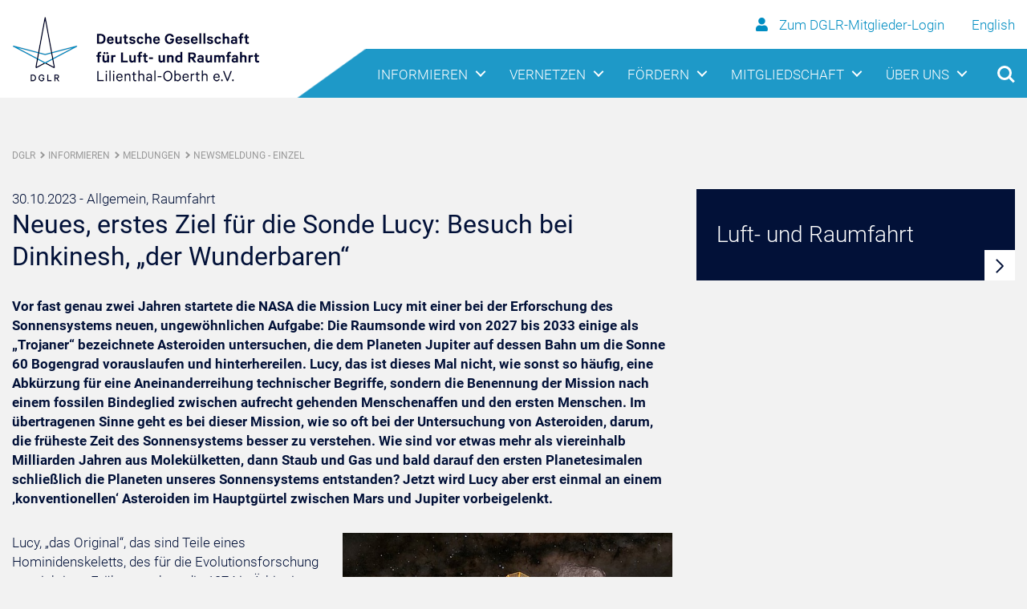

--- FILE ---
content_type: text/html; charset=utf-8
request_url: https://www.dglr.de/nc/informieren/meldungen/newsmeldung-einzel/article/neues-erstes-ziel-fuer-die-sonde-lucy-besuch-bei-dinkinesh-der-wunderbaren/
body_size: 13743
content:
<!DOCTYPE html>
<html lang="de" class="no-js">
<head>

<meta charset="utf-8">
<!-- 
	DGLR, Bonn, Germany
-->

<base href="https://www.dglr.de">

<title>Deutsche Gesellschaft für Luft- und Raumfahrt - Lilienthal-Oberth e.V. - DGLR: Neues, erstes Ziel für die Sonde Lucy: Besuch bei Dinkinesh, „der Wunderbaren“</title>
<meta name="generator" content="TYPO3 CMS">
<meta name="viewport" content="width=device-width, initial-scale=1.0">
<meta name="robots" content="index, follow">
<meta name="copyright" content="Deutsche Gesellschaft für Luft- und Raumfahrt - Lilienthal-Oberth e.V. (DGLR)">
<meta name="designer" content="Deutsche Gesellschaft für Luft- und Raumfahrt - Lilienthal-Oberth e.V. (DGLR)">
<meta name="publisher" content="Deutsche Gesellschaft für Luft- und Raumfahrt - Lilienthal-Oberth e.V. (DGLR)">
<meta name="distribution" content="global">


<link rel="stylesheet" type="text/css" href="/typo3temp/assets/css/803cf9047b.css?1632384085" media="all">
<link rel="stylesheet" type="text/css" href="/fileadmin/templates/css/library/bootstrap.min.css?1571311540" media="all">
<link rel="stylesheet" type="text/css" href="/fileadmin/templates/css/library/navigation-reset.css?1571311540" media="all">
<link rel="stylesheet" type="text/css" href="/fileadmin/templates/css/library/navigation-style.css?1571311540" media="all">
<link rel="stylesheet" type="text/css" href="/fileadmin/templates/css/custom.css?1736774894" media="all">
<link rel="stylesheet" type="text/css" href="/fileadmin/templates/fontawesome/css/all.css?1571311541" media="all">
<link rel="stylesheet" type="text/css" href="/fileadmin/templates/css/library/slick.css?1571311540" media="all">
<link rel="stylesheet" type="text/css" href="/typo3conf/ext/gridgallery/Resources/Public/Libraries/justifiedGallery/justifiedGallery.min.css?1601848344" media="all">



<script src="/fileadmin/templates/js/library/navigation-modernizr.js?1571311548" type="text/javascript"></script>
<script src="/typo3temp/assets/js/9a38f34785.js?1632384085" type="text/javascript"></script>


<link rel="shortcut icon" href="/fileadmin/templates/img/favicon64.png" type="image/png">
<link rel="icon" href="/fileadmin/templates/img/favicon64.png" type="image/png">

<script type="text/javascript">
	/*<![CDATA[*/
<!--
function openPic(url, winName, winParams) {	//
			var theWindow = window.open(url, winName, winParams);
			if (theWindow)	{theWindow.focus();}
		}

// -->
	/*]]>*/
</script>
</head>
<body class="subpage">

	
    <!-- Header Start -->
    <header>

    	
        
                 <div id="becomesticky" class="sticky">
            <div class="cd-main-header logo-bg">
                <div class="container">
                    <div class="row align-items-center">
                        <div class="col-7">
                            <a class="logo" href="/"><img src="/fileadmin/templates/img/Logo-kl.png"
                                    alt="Deutsche Gesellschaft für Luft- und Raumfahrt Logo"></a>
                        </div>
                        <div class="col-5 user-interface">
                            <div class="row">
                                <div class="col-12 col-sm-12 d-none">
                                    <a href="/?id=48"><i class="fa fa-user"></i>
                                    	
                                          Zum DGLR-Mitglieder-Login
                                        
                                    </a>
                                    <a style="margin-left: 30px;" href="https://en.dglr.de/">English</a>
                                </div>
                                <div class="col-12 col-sm-12">
                                    <ul class="cd-header-button-logo">
                                        <li><a class="cd-search-trigger" href="#cd-search"><span></span></a></li>
                                        <li><a class="cd-nav-trigger" href="#cd-primary-nav"><span></span></a></li>
                                    </ul>
                                </div>
                            </div>
                        </div>
                    </div>
                </div>
            </div>
            <div class="cd-main-header nav-bg" id="test1">
                <div class="container pos d-none">
                    <nav class="cd-nav">
                        <!-- Primary Level Navigation Start -->
                        <ul id="cd-primary-nav" class="cd-primary-nav is-fixed">
                            <!-- Header-Button Start -->
                            <li><a class="cd-search-trigger" href="#cd-search"><span></span></a></li>
                            <li><a class="cd-nav-trigger nav-is-visible" href="#cd-primary-nav"><span></span></a></li>
                            <!-- Header-Button Start End -->
                            
                            <li class="has-children"><a href="/nc/informieren/meldungen/">Informieren</a><ul class="cd-secondary-nav is-hidden"><li class="has-children"><a href="/nc/informieren/meldungen/">Meldungen</a><span class="arrow-dropdown"></span><ul class="is-hidden"><li><a href="/nc/informieren/meldungen/dglr/">DGLR</a></li><li><a href="/nc/informieren/meldungen/luftfahrt/">Luftfahrt</a></li><li><a href="/nc/informieren/meldungen/raumfahrt/">Raumfahrt</a></li><li><a href="/nc/newsabo/">DGLR-Newsletter abonnieren</a></li><li><a href="/informieren/meldungen/aerospace-europe-bulletin/">Aerospace Europe Bulletin</a></li></ul></li><li class="has-children"><a href="/informieren/magazin/">Magazin</a><span class="arrow-dropdown"></span><ul class="is-hidden"><li><a href="/informieren/magazin/anzeigen-schalten/">Anzeigen schalten</a></li></ul></li><li class="has-children"><a href="/informieren/publikationen/">Publikationen</a><span class="arrow-dropdown"></span><ul class="is-hidden"><li><a href="/informieren/publikationen/">DGLR-Publikationen</a></li><li><a href="/informieren/publikationen/the-energy-efficient-aircraft-of-the-future/">The Energy-Efficient Aircraft of the Future</a></li><li><a href="/informieren/publikationen/aaedglr-positionspapiere/">AAE/DGLR-Positionspapiere</a></li><li><a href="https://www.reuss.de" target="_blank">REUSS Aerospace Information</a></li></ul></li><li class="has-children"><a href="/informieren/multimedia/">Multimedia</a><span class="arrow-dropdown"></span><ul class="is-hidden"><li><a href="https://www.flickr.com/photos/dglr" target="_blank">Bilder</a></li><li><a href="https://www.youtube.com/channel/UCNalJBlchWa3_UuYNaIWXfw/feed" target="_blank">Videos</a></li><li><a href="/informieren/magazin/">Magazin</a></li></ul></li><li class="has-children"><a href="/nc/informieren/presse/">Presse</a><span class="arrow-dropdown"></span><ul class="is-hidden"><li><a href="/informieren/presse/kontakt/">Kontakt</a></li><li><a href="/nc/informieren/presse/dglr-pressemitteilungen-abonnieren/">DGLR-Pressemitteilungen abonnieren</a></li></ul></li></ul></li><li class="has-children"><a href="/vernetzen/bezirksgruppen/">Vernetzen</a><ul class="cd-secondary-nav is-hidden"><li class="has-children"><a href="/vernetzen/bezirksgruppen/">Bezirksgruppen</a><span class="arrow-dropdown"></span><ul class="is-hidden"><li><a href="/vernetzen/bezirksgruppen/aachen/">Aachen</a></li><li><a href="/vernetzen/bezirksgruppen/berlin-brandenburg/">Berlin-Brandenburg</a></li><li><a href="/vernetzen/bezirksgruppen/braunschweig/">Braunschweig</a></li><li><a href="/vernetzen/bezirksgruppen/bremen/">Bremen</a></li><li><a href="/vernetzen/bezirksgruppen/darmstadt/">Darmstadt</a></li><li><a href="/vernetzen/bezirksgruppen/dresden/">Dresden</a></li><li><a href="/vernetzen/bezirksgruppen/friedrichshafen/">Friedrichshafen</a></li><li><a href="/nc/vernetzen/bezirksgruppen/hamburg/">Hamburg</a></li><li><a href="/vernetzen/bezirksgruppen/koeln-bonn/">Köln-Bonn</a></li><li><a href="/vernetzen/bezirksgruppen/leipzig/">Leipzig</a></li><li><a href="/vernetzen/bezirksgruppen/mannheim/">Mannheim</a></li><li><a href="/vernetzen/bezirksgruppen/muenchen/">München</a></li><li><a href="/vernetzen/bezirksgruppen/stuttgart/">Stuttgart</a></li><li><a href="/vernetzen/bezirksgruppen/wuerzburg/">Würzburg</a></li><li><a href="/vernetzen/bezirksgruppen/virtual-international-group/">Virtual International Group</a></li></ul></li><li class="has-children"><a href="/vernetzen/fachbereiche/">Fachbereiche</a><span class="arrow-dropdown"></span><ul class="is-hidden"><li class="has-children"><a href="/vernetzen/fachbereiche/luftfahrt/">Luftfahrt</a><span class="arrow-dropdown"></span><ul class="is-hidden"><li><a href="/vernetzen/fachbereiche/luftfahrt/l1-luftverkehr/">L1 Luftverkehr</a></li><li class="has-children"><a href="/vernetzen/fachbereiche/luftfahrt/l2-bemannte-luftfahrzeuge/">L2 Bemannte Luftfahrzeuge</a><span class="arrow-dropdown"></span><ul class="is-hidden"><li><a href="/vernetzen/fachbereiche/luftfahrt/l2-bemannte-luftfahrzeuge/l21-flugzeugentwurf/">L2.1 Flugzeugentwurf</a></li><li><a href="/vernetzen/fachbereiche/luftfahrt/l2-bemannte-luftfahrzeuge/l22-systeme/">L2.2 Systeme</a></li><li><a href="/vernetzen/fachbereiche/luftfahrt/l2-bemannte-luftfahrzeuge/l23-drehfluegler/">L2.3 Drehflügler</a></li><li><a href="/vernetzen/fachbereiche/luftfahrt/l2-bemannte-luftfahrzeuge/l24-luftfahrzeuge-leichter-als-luft/">L2.4 Luftfahrzeuge leichter als Luft</a></li></ul></li><li class="has-children"><a href="/vernetzen/fachbereiche/luftfahrt/l3-unbemannte-fluggeraete/">L3 Unbemannte Fluggeräte</a><span class="arrow-dropdown"></span><ul class="is-hidden"><li><a href="/vernetzen/fachbereiche/luftfahrt/l3-unbemannte-fluggeraete/l31-unmanned-aerial-vehicles-uav/">L3.1 Unmanned Aerial Vehicles (UAV)</a></li><li><a href="/vernetzen/fachbereiche/luftfahrt/l3-unbemannte-fluggeraete/l32-lenkflugkoerpersysteme/">L3.2 Lenkflugkörpersysteme</a></li></ul></li><li><a href="/vernetzen/fachbereiche/luftfahrt/l4-kabine/">L4 Kabine</a></li><li><a href="/vernetzen/fachbereiche/luftfahrt/l5-luftfahrtantriebe/">L5 Luftfahrtantriebe</a></li><li class="has-children"><a href="/vernetzen/fachbereiche/luftfahrt/l6-flugmechanikflugfuehrung/">L6 Flugmechanik/Flugführung</a><span class="arrow-dropdown"></span><ul class="is-hidden"><li><a href="/vernetzen/fachbereiche/luftfahrt/l6-flugmechanikflugfuehrung/l61-flugleistungen/">L6.1 Flugleistungen</a></li><li><a href="/vernetzen/fachbereiche/luftfahrt/l6-flugmechanikflugfuehrung/l62-flugeigenschaften-und-flugversuchstechnik/">L6.2 Flugeigenschaften und Flugversuchstechnik</a></li><li><a href="/vernetzen/fachbereiche/luftfahrt/l6-flugmechanikflugfuehrung/l63-flugregelung/">L6.3 Flugregelung</a></li><li><a href="/vernetzen/fachbereiche/luftfahrt/l6-flugmechanikflugfuehrung/l64-anthropotechnik/">L6.4 Anthropotechnik</a></li><li><a href="/vernetzen/fachbereiche/luftfahrt/l6-flugmechanikflugfuehrung/l65-navigation/">L6.5 Navigation</a></li></ul></li><li class="has-children"><a href="/vernetzen/fachbereiche/luftfahrt/l7-luftfahrt-und-gesellschaft/">L7 Luftfahrt und Gesellschaft</a><span class="arrow-dropdown"></span><ul class="is-hidden"><li><a href="/vernetzen/fachbereiche/luftfahrt/l7-luftfahrt-und-gesellschaft/l71-luftfahrtrecht/">L7.1 Luftfahrtrecht</a></li><li><a href="/vernetzen/fachbereiche/luftfahrt/l7-luftfahrt-und-gesellschaft/l72-geschichte-der-luftfahrt/">L7.2 Geschichte der Luftfahrt</a></li></ul></li></ul></li><li class="has-children"><a href="/vernetzen/fachbereiche/raumfahrt/">Raumfahrt</a><span class="arrow-dropdown"></span><ul class="is-hidden"><li class="has-children"><a href="/vernetzen/fachbereiche/raumfahrt/r1-raumfahrttechnik/">R1 Raumfahrttechnik</a><span class="arrow-dropdown"></span><ul class="is-hidden"><li><a href="/vernetzen/fachbereiche/raumfahrt/r1-raumfahrttechnik/r11-satelliten-und-raumsonden/">R1.1 Satelliten und Raumsonden</a></li><li><a href="/vernetzen/fachbereiche/raumfahrt/r1-raumfahrttechnik/r12-raumtransportsysteme/">R1.2 Raumtransportsysteme</a></li><li><a href="/vernetzen/fachbereiche/raumfahrt/r1-raumfahrttechnik/r13-antriebe/">R1.3 Antriebe</a></li><li><a href="/vernetzen/fachbereiche/raumfahrt/r1-raumfahrttechnik/r14-weltrauminfrastrukturenexploration-und-robotik/">R1.4 Weltrauminfrastrukturen/Exploration und Robotik</a></li><li><a href="/vernetzen/fachbereiche/raumfahrt/r1-raumfahrttechnik/r15-bodeninfrastruktur-und-betrieb/">R1.5 Bodeninfrastruktur und Betrieb</a></li></ul></li><li class="has-children"><a href="/vernetzen/fachbereiche/raumfahrt/r2-raumfahrtwissenschaft-und-anwendung/">R2 Raumfahrtwissenschaft und -anwendung</a><span class="arrow-dropdown"></span><ul class="is-hidden"><li><a href="/vernetzen/fachbereiche/raumfahrt/r2-raumfahrtwissenschaft-und-anwendung/r21-erdbeobachtung/">R2.1 Erdbeobachtung</a></li><li><a href="/vernetzen/fachbereiche/raumfahrt/r2-raumfahrtwissenschaft-und-anwendung/r22-satellitenkommunikation-und-navigation/">R2.2 Satellitenkommunikation und -navigation</a></li><li><a href="/vernetzen/fachbereiche/raumfahrt/r2-raumfahrtwissenschaft-und-anwendung/r23-extraterrestrik/">R2.3 Extraterrestrik</a></li><li><a href="/vernetzen/fachbereiche/raumfahrt/r2-raumfahrtwissenschaft-und-anwendung/r24-forschung-unter-weltraumbedingungen/">R2.4 Forschung unter Weltraumbedingungen</a></li><li><a href="/vernetzen/fachbereiche/raumfahrt/r2-raumfahrtwissenschaft-und-anwendung/r25-sicherheit-und-verteidigung/">R2.5 Sicherheit und Verteidigung</a></li><li><a href="/vernetzen/fachbereiche/raumfahrt/r2-raumfahrtwissenschaft-und-anwendung/r26-weltraummuell-erfassung-und-analyse/">R2.6 Weltraummüll - Erfassung und Analyse</a></li></ul></li><li class="has-children"><a href="/vernetzen/fachbereiche/raumfahrt/r3-raumfahrt-und-gesellschaft/">R3 Raumfahrt und Gesellschaft</a><span class="arrow-dropdown"></span><ul class="is-hidden"><li><a href="/vernetzen/fachbereiche/raumfahrt/r3-raumfahrt-und-gesellschaft/r31-zukunft/">R3.1 Zukunft</a></li><li><a href="/vernetzen/fachbereiche/raumfahrt/r3-raumfahrt-und-gesellschaft/r32-weltraumrecht/">R3.2 Weltraumrecht</a></li><li><a href="/vernetzen/fachbereiche/raumfahrt/r3-raumfahrt-und-gesellschaft/r33-geschichte-der-raumfahrt/">R3.3 Geschichte der Raumfahrt</a></li><li><a href="/vernetzen/fachbereiche/raumfahrt/r3-raumfahrt-und-gesellschaft/r34-mars-society/">R3.4 Mars Society</a></li><li><a href="/vernetzen/fachbereiche/raumfahrt/r3-raumfahrt-und-gesellschaft/r35-raumfahrt-und-philosophie/">R3.5 Raumfahrt und Philosophie</a></li><li><a href="/vernetzen/fachbereiche/raumfahrt/r3-raumfahrt-und-gesellschaft/r36-raumfahrt-und-kultur/">R3.6 Raumfahrt und Kultur</a></li></ul></li></ul></li><li class="has-children"><a href="/vernetzen/fachbereiche/querschnittsthemen/">Querschnittsthemen</a><span class="arrow-dropdown"></span><ul class="is-hidden"><li class="has-children"><a href="/vernetzen/fachbereiche/querschnittsthemen/q1-werkstoffe-verfahren-bauweisen/">Q1  Werkstoffe - Verfahren - Bauweisen</a><span class="arrow-dropdown"></span><ul class="is-hidden"><li><a href="/vernetzen/fachbereiche/querschnittsthemen/q1-werkstoffe-verfahren-bauweisen/q11-festigkeit-und-bauweisen/">Q1.1 Festigkeit und Bauweisen</a></li><li><a href="/vernetzen/fachbereiche/querschnittsthemen/q1-werkstoffe-verfahren-bauweisen/q12-aeroelastik-und-strukturdynamik/">Q1.2 Aeroelastik und Strukturdynamik</a></li><li><a href="/vernetzen/fachbereiche/querschnittsthemen/q1-werkstoffe-verfahren-bauweisen/q13-werkstoffe-und-fertigungstechnologie/">Q1.3 Werkstoffe und Fertigungstechnologie</a></li></ul></li><li class="has-children"><a href="/vernetzen/fachbereiche/querschnittsthemen/q2-fluid-und-thermodynamik/">Q2 Fluid- und Thermodynamik</a><span class="arrow-dropdown"></span><ul class="is-hidden"><li><a href="/vernetzen/fachbereiche/querschnittsthemen/q2-fluid-und-thermodynamik/q21-numerische-aerodynamik/">Q2.1 Numerische Aerodynamik</a></li><li><a href="/vernetzen/fachbereiche/querschnittsthemen/q2-fluid-und-thermodynamik/q22-experimentelle-aerodynamik/">Q2.2 Experimentelle Aerodynamik</a></li><li><a href="/vernetzen/fachbereiche/querschnittsthemen/q2-fluid-und-thermodynamik/q23-stroemungsakustikfluglaerm/">Q2.3 Strömungsakustik/Fluglärm</a></li></ul></li><li class="has-children"><a href="/vernetzen/fachbereiche/querschnittsthemen/q3-avionik-und-missionstechnologien/">Q3 Avionik und Missionstechnologien</a><span class="arrow-dropdown"></span><ul class="is-hidden"><li><a href="/vernetzen/fachbereiche/querschnittsthemen/q3-avionik-und-missionstechnologien/q31-telemetrie-und-datenuebertragung/">Q3.1 Telemetrie und Datenübertragung</a></li><li><a href="/vernetzen/fachbereiche/querschnittsthemen/q3-avionik-und-missionstechnologien/q32-avionik-plattformen-hardware-und-systeme/">Q3.2 Avionik-Plattformen, -Hardware und -Systeme</a></li><li><a href="/vernetzen/fachbereiche/querschnittsthemen/q3-avionik-und-missionstechnologien/q33-informationverarbeitung-und-automation/">Q3.3 Informationverarbeitung und Automation</a></li><li><a href="/nc/vernetzen/fachbereiche/querschnittsthemen/q3-avionik-und-missionstechnologien/q34-softwareengineering/">Q3.4 Softwareengineering</a></li></ul></li><li class="has-children"><a href="/vernetzen/fachbereiche/querschnittsthemen/q4-systemtechnik-management/">Q4 Systemtechnik/-management</a><span class="arrow-dropdown"></span><ul class="is-hidden"><li><a href="/vernetzen/fachbereiche/querschnittsthemen/q4-systemtechnik-management/q41-projekt-und-qualitaetsmanagement/">Q4.1 Projekt- und Qualitätsmanagement</a></li><li><a href="/vernetzen/fachbereiche/querschnittsthemen/q4-systemtechnik-management/q42-systemanalyse-und-technologie-bewertung/">Q4.2 Systemanalyse und Technologie-Bewertung</a></li><li><a href="/vernetzen/fachbereiche/querschnittsthemen/q4-systemtechnik-management/q44-dokumentation-und-wissensmanagement/">Q4.4 Dokumentation und Wissensmanagement</a></li></ul></li><li><a href="/vernetzen/fachbereiche/querschnittsthemen/q5-luft-und-raumfahrtmedizin-dglrm/">Q5 Luft- und Raumfahrtmedizin (DGLRM)</a></li></ul></li><li><a href="/vernetzen/fachbereiche/stab/">Kompetenznetzwerk STAB</a></li><li><a href="/vernetzen/fachbereiche/luftfahrt-systemtechnik/">Luftfahrt-Systemtechnik</a></li></ul></li><li class="has-children"><a href="/vernetzen/nachwuchsgruppen/">Nachwuchsgruppen</a><span class="arrow-dropdown"></span><ul class="is-hidden"><li><a href="/vernetzen/nachwuchsgruppen/addi/">ADDI</a></li><li><a href="/vernetzen/nachwuchsgruppen/akamodell-muenchen/">AkaModell München</a></li><li><a href="/vernetzen/nachwuchsgruppen/bears/">BEARS</a></li><li><a href="/vernetzen/nachwuchsgruppen/decanaquarius/">DECAN/AQUARIUS</a></li><li><a href="/vernetzen/nachwuchsgruppen/erig/">ERIG</a></li><li><a href="/vernetzen/nachwuchsgruppen/hummingbird/">Hummingbird</a></li><li><a href="/vernetzen/nachwuchsgruppen/hyend/">HyEnD</a></li><li><a href="/vernetzen/nachwuchsgruppen/ifsys/">IFSys</a></li><li><a href="/vernetzen/nachwuchsgruppen/ksat/">KSat</a></li><li><a href="/vernetzen/nachwuchsgruppen/seesat/">SeeSat</a></li><li><a href="/vernetzen/nachwuchsgruppen/star-dresden-ev/">STAR Dresden e.V.</a></li><li><a href="/vernetzen/nachwuchsgruppen/tudsat/">TUDSaT</a></li><li><a href="/vernetzen/nachwuchsgruppen/warr/">WARR</a></li><li><a href="/vernetzen/nachwuchsgruppen/wuespace/">WüSpace</a></li><li><a href="https://www.iacegermany.de/" target="_blank">IACE Website</a></li></ul></li><li class="has-children"><a href="/nc/vernetzen/veranstaltungen/veranstaltungskalender/">Veranstaltungen</a><span class="arrow-dropdown"></span><ul class="is-hidden"><li><a href="/nc/vernetzen/veranstaltungen/veranstaltungskalender/">Veranstaltungskalender</a></li><li><a href="/nc/vernetzen/veranstaltungen/veranstaltungsarchiv/">Veranstaltungsarchiv</a></li><li><a href="https://dlrk2025.dglr.de/" target="_blank">Deutscher Luft- und Raumfahrtkongress 2025</a></li><li><a href="https://dlrk2026.dglr.de" target="_blank">Deutscher Luft- und Raumfahrtkongress 2026</a></li></ul></li></ul></li><li class="has-children"><a href="/foerdern/auszeichnungen-und-ehrungen/">Fördern</a><ul class="cd-secondary-nav is-hidden"><li class="has-children"><a href="/foerdern/auszeichnungen-und-ehrungen/">Auszeichnungen und Ehrungen</a><span class="arrow-dropdown"></span><ul class="is-hidden"><li class="has-children"><a href="/foerdern/auszeichnungen-und-ehrungen/">DGLR-Ehrungen</a><span class="arrow-dropdown"></span><ul class="is-hidden"><li><a href="/foerdern/auszeichnungen-und-ehrungen/dglr-ehrungen/otto-lilienthal-medaille/">Otto-Lilienthal-Medaille</a></li><li><a href="/foerdern/auszeichnungen-und-ehrungen/dglr-ehrungen/ehrennadel-der-deutschen-luftfahrt/">Ehrennadel der deutschen Luftfahrt</a></li><li><a href="/foerdern/auszeichnungen-und-ehrungen/dglr-ehrungen/raumfahrtmedaille-der-dglr/">Raumfahrtmedaille der DGLR</a></li><li><a href="/foerdern/auszeichnungen-und-ehrungen/dglr-ehrungen/ehrennadel-der-deutschen-raumfahrt/">Ehrennadel der deutschen Raumfahrt</a></li><li><a href="/foerdern/auszeichnungen-und-ehrungen/dglr-ehrungen/ludwig-prandtl-ring/">Ludwig-Prandtl-Ring</a></li><li><a href="/foerdern/auszeichnungen-und-ehrungen/dglr-ehrungen/nachwuchspreise/">Nachwuchspreise</a></li><li><a href="/foerdern/auszeichnungen-und-ehrungen/dglr-ehrungen/ludwig-prandtl-gedaechnisvorlesungen/">Ludwig-Prandtl-Gedächnisvorlesungen</a></li><li><a href="/foerdern/auszeichnungen-und-ehrungen/dglr-ehrungen/ehrenmitgliedschaft/">Ehrenmitgliedschaft</a></li><li><a href="/foerdern/auszeichnungen-und-ehrungen/dglr-ehrungen/verdienstzeichen/">Verdienstzeichen</a></li><li><a href="/foerdern/auszeichnungen-und-ehrungen/dglr-ehrungen/manfred-fuchs-ehrung/">Manfred-Fuchs-Ehrung</a></li></ul></li><li><a href="/foerdern/auszeichnungen-und-ehrungen/ehrungsausschuss/">Ehrungsausschuss</a></li><li><a href="/foerdern/auszeichnungen-und-ehrungen/antragsverfahren/">Antragsverfahren</a></li><li><a href="/foerdern/auszeichnungen-und-ehrungen/ehrungsvorschlag/">Ehrungsvorschlag</a></li></ul></li><li class="has-children"><a href="https://weiterbildung.dglr.de" target="_blank">Weiterbildungen</a><span class="arrow-dropdown"></span><ul class="is-hidden"><li><a href="https://weiterbildung.dglr.de/" target="_blank">Aktuelle Seminare</a></li><li><a href="https://weiterbildung.dglr.de/?id=3807" target="_blank">Ihre Vorteile</a></li><li><a href="https://weiterbildung.dglr.de/?id=3917" target="_blank">Anmeldung/Buchung</a></li></ul></li><li class="has-children"><a href="/nc/foerdern/jobportal/stellenangebote-ansehen/">Jobportal</a><span class="arrow-dropdown"></span><ul class="is-hidden"><li><a href="/nc/foerdern/jobportal/stellenangebote-ansehen/">Stellenangebote ansehen</a></li><li><a href="/nc/foerdern/jobportal/stellenangebote-ausschreiben/">Stellenangebote ausschreiben</a></li><li><a href="/foerdern/jobportal/weitere-jobportale/">Weitere Jobportale</a></li></ul></li><li class="has-children"><a href="https://www.skyfuture.de" target="_blank">skyfuture</a></li></ul></li><li class="has-children"><a href="/mitgliedschaft/mitglied-werden/">Mitgliedschaft</a><ul class="cd-secondary-nav is-hidden"><li class="has-children"><a href="/mitgliedschaft/mitglied-werden/">Mitglied werden</a><span class="arrow-dropdown"></span><ul class="is-hidden"><li><a href="/nc/mitgliedschaft/mitglied-werden/mitgliedsantrag/">Mitgliedsantrag</a></li><li><a href="/mitgliedschaft/mitglied-werden/beitragsordnung/">Beitragsordnung</a></li><li><a href="/mitgliedschaft/mitglied-werden/mitglieder-werben/">Mitglieder werben</a></li></ul></li><li class="has-children"><a href="/mitgliedschaft/korporative-mitgliedschaft/">Korporative Mitgliedschaft</a></li><li class="has-children"><a href="/mitgliedschaft/mitgliederservice/">Mitgliederservice</a><span class="arrow-dropdown"></span><ul class="is-hidden"><li><a href="/mitgliedschaft/mitgliederservice/rechnungsdaten/">Rechnungsdaten</a></li></ul></li><li class="has-children"><a href="/nc/mitgliedschaft/mitgliederbereich/">Mitgliederbereich</a></li></ul></li><li class="has-children"><a href="/ueber-uns/die-dglr/">Über uns</a><ul class="cd-secondary-nav is-hidden"><li class="has-children"><a href="/ueber-uns/die-dglr/">Die DGLR</a><span class="arrow-dropdown"></span><ul class="is-hidden"><li><a href="/ueber-uns/die-dglr/mission-vision/">Mission &amp; Vision</a></li><li><a href="/ueber-uns/die-dglr/dglr-satzung/">DGLR-Satzung</a></li></ul></li><li class="has-children"><a href="/ueber-uns/organisation/">Organisation</a><span class="arrow-dropdown"></span><ul class="is-hidden"><li><a href="/ueber-uns/organisation/praesidium/">Präsidium</a></li><li><a href="/ueber-uns/organisation/senat/">Senat</a></li><li><a href="/ueber-uns/organisation/junger-senat/">Junger Senat</a></li><li><a href="/ueber-uns/organisation/geschaeftsstelle/">Geschäftsstelle</a></li></ul></li><li class="has-children"><a href="/ueber-uns/mitgliedschaften-und-kooperation/">Mitgliedschaften und Kooperation</a></li><li class="has-children"><a href="/ueber-uns/geschichte/">Geschichte</a><span class="arrow-dropdown"></span><ul class="is-hidden"><li><a href="/ueber-uns/geschichte/aufarbeitung-der-geschichte/">Aufarbeitung der Geschichte</a></li><li><a href="/ueber-uns/geschichte/">Vereinsgeschichte</a></li><li><a href="/ueber-uns/geschichte/hog/">HOG</a></li><li><a href="/ueber-uns/geschichte/gwr/">GWR</a></li><li><a href="/ueber-uns/geschichte/fl/">FL</a></li><li><a href="/ueber-uns/geschichte/cdl/">CDL</a></li></ul></li></ul></li>
                            
                            <li><a class="user-secondary" href="/?id=48"><i class="fa fa-user"></i>
                            
                             
                                 Zum DGLR-Mitglieder-Login
                               
                            	</a></li>
                        </ul>
                        <!-- Primary Level Navigation End -->
                    </nav>
                    <ul class="cd-header-buttons">
                        <li><a class="cd-search-trigger" href="#cd-search"><span></span></a></li>
                        <li><a class="cd-nav-trigger" href="#cd-primary-nav"><span></span></a></li>
                    </ul>
                </div>
            </div>
        </div>
         
              
    </header>    
    <!-- Header End -->

    
    <!-- Main Start -->
    <main class="cd-main-content">
    <!-- Breadcrumb Start -->
    <div class="container" style="margin-bottom: 30px;">
      <div class="row">
        <div class="col-12 col-md-12">
          <div class="breadcrumb_nav">
            <ul>
               <li><a href="/startseite/" title="DGLR - Startseite">DGLR</a><span class="breadcrum_pfeil"></span></li><li> <a href="/nc/informieren/meldungen/" title="Informieren">Informieren</a><span class="breadcrum_pfeil"></span></li><li> <a href="/nc/informieren/meldungen/" title="Meldungen">Meldungen</a><span class="breadcrum_pfeil"></span></li><li> <a href="/nc/informieren/meldungen/newsmeldung-einzel/" title="Newsmeldung - Einzel">Newsmeldung - Einzel</a></li>
            </ul>
          </div>
        </div>
      </div>
    </div>
    <!-- Breadcrumb End -->		  
    <!--TYPO3SEARCH_begin-->   
    
     <div class="container">
      <div class="row">
        
        <div class="col-12 col-md-8">   
         <!--DMAILER_SECTION_BOUNDARY_-->
<div id="c17" class="frame frame-default frame-type-list frame-layout-0   "><!-- diesen Abschnitt bearbeiten! --><div class="news-single-item" style="padding: 0;"><!--

<div style="float:right;"><a href="/nc/informieren/meldungen/newsmeldung-einzel/article/weltweit-erste-zero-debris-charter-gestartet/" title="Weltweit erste Zero Debris Charter gestartet">Weltweit erste Zero Debris Charter gestartet&nbsp;&gt;</a></div><a href="/nc/informieren/meldungen/newsmeldung-einzel/article/datenuebertragung-per-laser-von-kleinsatelliten-demonstriert/" title="Datenübertragung per Laser von Kleinsatelliten demonstriert">&lt;&nbsp;Datenübertragung per Laser von Kleinsatelliten demonstriert</a>
//--><!--
<div class="news-single-rightbox">
//-->

		30.10.2023 - <!-- 11:47 Alter: 2 yrs<br />
		 Kategorie://-->  Allgemein, Raumfahrt <!--  <br />
		 //--><!--
	</div>
//--><h1>Neues, erstes Ziel für die Sonde Lucy: Besuch bei Dinkinesh, „der Wunderbaren“</h1><p style="font-weight: bold;">Vor fast genau zwei Jahren startete die NASA die Mission Lucy mit einer bei der Erforschung des Sonnensystems neuen, ungewöhnlichen Aufgabe: Die Raumsonde wird von 2027 bis 2033 einige als „Trojaner“ bezeichnete Asteroiden untersuchen, die dem Planeten Jupiter auf dessen Bahn um die Sonne 60 Bogengrad vorauslaufen und hinterhereilen. Lucy, das ist dieses Mal nicht, wie sonst so häufig, eine Abkürzung für eine Aneinanderreihung technischer Begriffe, sondern die Benennung der Mission nach einem fossilen Bindeglied zwischen aufrecht gehenden Menschenaffen und den ersten Menschen. Im übertragenen Sinne geht es bei dieser Mission, wie so oft bei der Untersuchung von Asteroiden, darum, die früheste Zeit des Sonnensystems besser zu verstehen. Wie sind vor etwas mehr als viereinhalb Milliarden Jahren aus Molekülketten, dann Staub und Gas und bald darauf den ersten Planetesimalen schließlich die Planeten unseres Sonnensystems entstanden? Jetzt wird Lucy aber erst einmal an einem ‚konventionellen‘ Asteroiden im Hauptgürtel zwischen Mars und Jupiter vorbeigelenkt.</p><hr class="cl-right" /><div class="news-single-img"><a href="/index.php?eID=tx_cms_showpic&amp;file=3060&amp;md5=377b11384b0aea591535e72d14cfc755988360a8&amp;parameters%5B0%5D=YTo0OntzOjU6IndpZHRoIjtzOjQ6IjgwMG0iO3M6NjoiaGVpZ2h0IjtzOjM6IjYw&amp;parameters%5B1%5D=MCI7czo3OiJib2R5VGFnIjtzOjQyOiI8Ym9keSBiZ0NvbG9yPSIjZmZmZmZmIiBz&amp;parameters%5B2%5D=dHlsZT0ibWFyZ2luOjA7Ij4iO3M6NDoid3JhcCI7czozNzoiPGEgaHJlZj0iamF2&amp;parameters%5B3%5D=YXNjcmlwdDpjbG9zZSgpOyI%2BIHwgPC9hPiI7fQ%3D%3D" onclick="openPic('\/index.php?eID=tx_cms_showpic\u0026file=3060\u0026md5=377b11384b0aea591535e72d14cfc755988360a8\u0026parameters%5B0%5D=YTo0OntzOjU6IndpZHRoIjtzOjQ6IjgwMG0iO3M6NjoiaGVpZ2h0IjtzOjM6IjYw\u0026parameters%5B1%5D=MCI7czo3OiJib2R5VGFnIjtzOjQyOiI8Ym9keSBiZ0NvbG9yPSIjZmZmZmZmIiBz\u0026parameters%5B2%5D=dHlsZT0ibWFyZ2luOjA7Ij4iO3M6NDoid3JhcCI7czozNzoiPGEgaHJlZj0iamF2\u0026parameters%5B3%5D=YXNjcmlwdDpjbG9zZSgpOyI%2BIHwgPC9hPiI7fQ%3D%3D','8c09cc22e254d29afa12493a62cf2fb9','width=800,height=450,status=0,menubar=0'); return false;" target="thePicture"><img src="/index.php?eID=tx_securedownloads&p=68&u=0&g=0&t=1768768548&hash=a1b52698eb0058c883892b73c2dd9e6aaf6bacfb&file=/typo3temp/assets/_processed_/8/2/csm_1_Lucy_Dinkinesh_AR_630_6a3c4b74f5.jpg" width="600" height="338"  class="news_singleimg"  alt=""  border="0"></a><p class="news-single-imgcaption">Bild: NASA/GSFC</p></div><p>Lucy, „das Original“, das sind Teile eines Hominidenskeletts, des für die Evolutionsforschung so wichtigen Frühmenschen, die 1974 in Äthiopien gefunden wurden. Von ihrem Entdecker Donald Johanson und seinem Ausgrabungsteam wurde noch dort der Fund mit ‚Lucy‘ benannt, in Anlehnung an das populäre Beatles-Lied Lucy in the Sky with Diamonds (das abends auf der spontanen Entdeckungsparty im Kassettenrekorder lief), denn bei dem Fund handelt es sich um das Skelett eines Mädchens. In der Afarebene, dem Fundort, wird amharisch gesprochenen, und in dieser Sprache bekam der Australopithecus afarensis den Namen ‚Dinkinesh‘, was ‚die Wunderbare‘ bedeutet. Dinkinesh wurde jetzt auch ein 1999 entdeckter, 700 Meter großer Asteroid benannt, natürlich keineswegs zufällig. Er wird am 1. November 2023 das erste ‚wunderbare‘ Vorbeiflugziel der Raumsonde Lucy sein.</p><h3>Das Lucy-Team am DLR blickt mit Spannung auf Dinkinesh</h3><p>Dinkinesh ist das bislang kleinste Objekt im Asteroiden-Hauptgürtel, das von einer Raumsonde aus der Nähe beobachtet wird. Die Vorbeiflugentfernung wird dabei 425 Kilometer betragen und den Experimenten an Bord von Lucy ausgezeichnete Beobachtungsmöglichkeiten geben, so werden beispielsweise Krater von nur 35 Metern Durchmesser erkennbar sein. Während des Vorbeiflugs wird die Sonde 50 Prozent der Asteroidenfläche beobachten können, was einem Gebiet von etwa 0,75 Quadratkilometern Größe entspricht. Das Deutsche Zentrum für Luft- und Raumfahrt (DLR) ist mit seinem Berliner Institut für Planetenforschung an der Mission wissenschaftlich stark beteiligt. Dr. Stefano Mottola ist als Co-Investigator Mitglied des Wissenschaftsteams der Mission.<br /><br /> Zusätzlich zu den allgemeinen Pflichten im Wissenschaftsteam trägt das DLR-Institut für Planetenforschung die Verantwortung für einen ganzen Schwung an Aufgaben, wie zum Beispiel die internationale Koordinierung und Durchführung der erdgebundenen astronomischen Beobachtungen der Zielasteroiden mit Teleskopen. Mit den dabei gewonnenen Lichtkurven lassen sich erste Anhaltspunkte über die Eigenschaften dieser Asteroiden erlangen. Aus den astronomischen Daten können auch erste Modelle der Form und Rotationsraten der Kleinkörper berechnet und Planungen für die Vorbeiflüge an diesen Asteroiden verfeinert werden. Sind die Messdaten nach den Vorbeiflügen dann auf der Erde, erzeugen Stefano Mottola und sein Team 3D-Modelle der Körper und leiten aus den Bilddaten der Mission weitere Datenprodukte für die wissenschaftliche Auswertung ab. Das wird so auch bei Dinkinesh geschehen, wie auch beim nächsten Vorbeiflug im Asteroidengürtel an (52246) Donaldjohanson. Stefano Mottola ist dabei besonders an der Auswertung von photometrischen Lichtkurven der Zielobjekte interessiert, das heißt, die Messung der Reflexionseigenschaften des Oberflächenmaterials in Abhängigkeit von der Wellenlänge und des Einstrahl- und Reflexionswinkels im sichtbaren Licht und im nahen Infrarot.</p><h3>Neues Ziel, neuer, allerdings kaum veränderter Kurs</h3><p>(152830) Dinkinesh, so die offizielle Bezeichnung der Internationalen Astronomischen Union (IAU), wurde 1999 im Zuge des Projekts LINEAR (Lincoln Near-Earth Asteroid Research, benannt nach dem Lincoln Laboratory am Massachusetts Institute of Technology in Boston, das zur Suche nach erdnahen Asteroiden ins Leben gerufen wurde) mit einem Teleskop im US-Bundesstaat New Mexico entdeckt. Später wurde der zunächst provisorisch als 1999 VD57 bezeichnete Asteroid auch vom Very Large Telescope der Europäischen Südsternwarte in Chile beobachtet und die Berechnung der Bahn um die Sonne verfeinert.</p><p>Zu einem zusätzlichen, statt des Asteroiden (52246) Donaldjohanson neuen ersten Missionsziel von Lucy wurde der kleine Asteroid durch Berechnungen von Dr. Raphael Marschall am Observatorium Côte d’Azur in Nizza und Mitglied im Lucy-Team. Marschall erkannte nach der Betrachtung von einer halben Million Asteroidenbahnen, dass 1999 VD57 mit nur ganz geringen Bahnkorrekturen von Lucy erreicht werden könnte. Am 25. Januar 2023 wählte das Lucy-Team 1999 VD57 als zusätzliches Vorbeiflugziel der Mission aus. Von der IAU erhielt der Asteroid nun seinen mit ‚Lucy‘ verknüpften Namen am 6. Februar 2023 auf Vorschlag des Lucy-Teams.</p><p>Mit Sonnenentfernungen zwischen 291 und 364 Millionen Kilometern bewegt sich Dinkinesh auf einer stark elliptischen, um 2,09 Grad zur Ekliptik (der von der Bahn der Erde um die Sonne eingeschlossenen Ebene) geneigten Bahn. Der Umlauf um die Sonne dauert dreieinviertel Jahre, ihre Rotationsperiode beträgt knapp 53 Stunden. Mit einem Rückstrahlvermögen (Albedo) von 40 Prozent ist Dinkinesh ein recht heller Asteroid, der zur Klasse der silikatreichen S-Typen (der mit 17 Prozent zweithäufigsten Asteroidengruppe) oder den selteneren V-Typen (nach dem zweitgrößten Asteroiden Vesta benannt und den S-Typen ähnlich) gehört.</p><h3>Dank neuer Technik: höhere Präzision beim Zielen</h3><p>Lucy hat sein neues Ziel zum ersten Mal am 3. September aufgenommen, zu diesem Zeitpunkt war die Sonde schon knapp 60 Millionen Kilometer unterwegs. Diese Aufnahmen diente vor allem der verbesserten Navigation für den Nahvorbeiflug. Um Dinkinesh nahe zu kommen, führte die Sonde nach Auswertung der Daten und Programmierung der Raumsonde dann am 29. September 2023 ein kleines Korrekturmanöver durch, bei dem die Geschwindigkeit der Sonde um nur sechs Zentimeter pro Sekunde verändert wurde. Das wird Lucy auf die geplanten 425 Kilometer an Dinkinesh heranführen. Am 16. Oktober war Lucy nur noch 4,7 Millionen Kilometer von Dinkinesh entfernt, da sich aber auch der Asteroid um die Sonne bewegt, muss Lucy Dinkinesh quasi noch 25 Millionen Kilometer mit geringfügig höherer Geschwindigkeit „hinterherfliegen“, ehe der eigentliche Vorbeiflug stattfindet. Ende Oktober würde, sofern erforderlich, noch eine weitere Feinkorrektur für den Nahvorbeiflug erfolgen. Ein wenig erschwerend für die Planung kam der Umstand hin zu, dass Sonde und Ziel ab dem 6. Oktober für einige Tage von der Sonne verdeckt waren und Funkverkehr zu Lucy in dieser Zeit nicht möglich war.</p><p>Für die zusätzliche Aufnahme eines Vorbeiflugs in die große, komplexe Tour von Lucy ins äußere Sonnensystem gab es gute wissenschaftliche Gründe. Für die NASA allerdings lieferten die technischen Aspekte die wichtigeren Argumente. Aus Perspektive der Forschung hofft das Team, mit Dinkinesh ein interessantes Bindeglied zwischen den größeren Objekten des Asteroiden-Hauptgürtels, die auch von früheren Missionen besucht wurden, und den erdnahen Asteroiden untersuchen zu können. Die Hauptaufgabe des Vorbeiflugs liegt jedoch in einem frühen Test der Instrumente und der Abläufe der Experimente, sowie einer ersten Generalprobe des Terminal-Tracking-Systems (TTS). Denn die Vorbeiflug- und Beleuchtungsgeometrie an Dinkinesh wird ähnlich sein wie bei Vorbeiflügen im weiteren Verlauf der Mission.</p><p>Mit dem TTS soll später in der Mission bei den Vorbeiflügen an den noch viel weiter entfernten Asteroiden auf der Jupiterbahn eine aus den Bilddaten während der Annäherung verbesserte, automatisierte Steuerung auf das Ziel möglich sein. Dieses bisher technisch noch nicht mögliche ‚bessere Zielen‘ soll zu einer besseren, weil eben ‚gezielteren‘ Bild- und Datenausbeute führen. Die ganz exakte Position von kleinen Körpern wie Asteroiden lässt sich mit Teleskopen von der Erde für Nahvorbeiflüge nicht hinreichend bestimmen, und eine Echtzeit-Korrektur der Bahn ist wegen der langen Laufzeiten der Funksignale natürlich undenkbar. Bei bisherigen Missionen hat man deshalb die Instrumente so programmiert, dass sie einfach ein großes Gebiet abdecken, in der Hoffnung, das Ziel würde dann wenigstens auf einigen der Fotos gut erfasst sein. Das Zielen „ins Blaue“ (oder natürlich im All „ins Schwarze“) führte aber gleichzeitig zu vielen unnötigen Aufnahmen und dadurch zum Verlust von wertvollen Datenkapazitäten. Ein erfolgreicher Test des TTS wäre ein Riesenfortschritt für die weitere Planung im Missionsverlauf und für zukünftige Missionen.</p><p>Nach Dinkinesh wird Lucy am 20. April 2025 noch ein weiteres Ziel im Hauptgürtel passieren, den vier Kilometer großen Asteroiden (52246) Donaldjohanson, benannt nach dem Entdecker von Lucy, Donald Johanson, der am 28. Juni 2023 seinen 80. Geburtstag feierte – und auch das war, wie man sich leicht aus dem oben Erzählten einen Reim darauf machen kann, kein Zufall...</p><p>Quelle:&nbsp;<a href="https://www.dlr.de/blogs/desktopdefault.aspx/tabid-5893/9577_read-1289/" target="_blank">https://www.dlr.de/blogs/desktopdefault.aspx/tabid-5893/9577_read-1289/</a>&nbsp;</p><hr class="cl-right" /><div class="news-single-backlink"><a href="/nc/informieren/meldungen/"><- Zurück zu: Meldungen</a></div></div></div><div style="clear:both;"></div>

<!--DMAILER_SECTION_BOUNDARY_END-->
        
        </div> 
                <div class="col-12 col-md-4">
                    
                    
                    
                    <!--DMAILER_SECTION_BOUNDARY_-->


	                    <a href="/?id=48">
                        <div class="blue-box infobox">
                            <p>Luft- und Raumfahrt</p>
                            <div class="more"></div>
                        </div>
                    </a>




<!--DMAILER_SECTION_BOUNDARY_END--> 
                </div>
        
      </div>  
    </div>  
    <!--TYPO3SEARCH_end--> 
    
    </main>   
    <!-- Main End -->


    
           <!-- Footer Start -->
    <footer>
        <div class="container">
            <div class="row">
                <div class="col-12">
                    <a class="logo" href="/"><img src="/fileadmin/templates/img/Logo_invert.png"
                            alt="Deutsche Gesellschaft für Luft- und Raumfahrt Logo-Negativ"></a>
                </div>
            </div>
            <div class="row">
                <div class="col-12 col-sm-6 col-md-3">
                    <ul class="adress">
                        <li>Godesberger Allee 70</li>
                        <li>53175 Bonn</li>
                    </ul>
                </div>
                <div class="col-12 col-sm-6 col-md-3">
                    <table>
                        <tbody>
                            <tr>
                                <td>E-Mail:&nbsp;&nbsp;&nbsp;&nbsp;</td>
                                <td><a href="javascript:linkTo_UnCryptMailto('ocknvq,kphqBfint0fg');">info<span>(at)</span>dglr.de</a></td>
                            </tr>
                            <tr>
                                <td>Fon:&nbsp;</td>
                                <td>0228 308050</td>
                            </tr>
                            <tr>
                                <td>Fax:&nbsp;</td>
                                <td>0228 3080524</td>
                            </tr>
                        </tbody>
                    </table>
                </div>
                <div class="col-12 col-md-6">
                    <a class="dglr-ghostbutton" href="\?id=62">Kontaktieren Sie uns</a>
                </div>
            </div>
            <div class="row">
                <div class="col-12 social-icons">
                    <a class="facebook" href="https://www.dglr.de/linkedin" target="_blank"><img src="/fileadmin/templates/img/linkedin.png" alt="Folge uns auf LinkedIn"></a>
                    <!--
                    <a class="twitter" href="https://x.com/DGLR_de" target="_blank"><img src="/fileadmin/templates/img/twitter.png" alt="Folge uns auf X"></a>
                    //-->
                    <a class="facebook" href="https://www.dglr.de/facebook" target="_blank"><img src="/fileadmin/templates/img/facebook.png" alt="Folge uns auf Facebook"></a>
                    <a class="facebook" href="https://www.dglr.de/instagram" target="_blank"><img src="/fileadmin/templates/img/insta.png" alt="Folge uns auf Instagram"></a>
                    <!--
                    <a class="facebook" href="https://www.dglr.de/xing" target="_blank"><img src="/fileadmin/templates/img/xing.png" alt="Folge uns auf Xing"></a>
                    <a class="google" href="#"><img src="/fileadmin/templates/img/google.png" alt="Folge uns auf Google Plus" target="_blank"></a>
                    //-->
                    <a class="flickr" href="https://www.dglr.de/flickr" target="_blank"><img src="/fileadmin/templates/img/flickr.png" alt="Folge uns auf Flickr"></a>
                    <a class="youtube" href="https://www.dglr.de/youtube" target="_blank"><img src="/fileadmin/templates/img/youtube.png" alt="Folge uns auf Youtube"></a>
                </div>
            </div>
            <div class="row">
                
                <div class="col-12 col-md-6 col-lg-6">
                    <ul class="footer-navigation">
                        <li><a href="/startseite/">Startseite</a></li><li><a href="/ueber-uns/organisation/geschaeftsstelle/">Geschäftsstelle</a></li><li><a href="/nc/service/kontakt/">Kontakt</a></li><li><a href="/service/impressum/">Impressum</a></li>
                    </ul>
                </div>
                <div class="col-12 col-md-6 col-lg-6">
                     <ul class="footer-navigation">
                     	<li>© 2026 Deutsche Gesellschaft für Luft- und Raumfahrt</li>
                     </ul>
                </div>
            </div>
        </div>
    </footer>

    <!-- Footer End -->
    
    
    
    
    <!-- Blue Overlay in Search and Navigation Start -->
    <div class="cd-overlay"></div>
    <!-- Blue Overlay in Search and Navigation End -->
    <!-- Primary Search Start -->
    <div id="cd-search" class="cd-search sticky">
        <form method="post" id="tx_indexedsearch" action="/?id=66&amp;tx_indexedsearch_pi2%5Baction%5D=search&amp;tx_indexedsearch_pi2%5Bcontroller%5D=Search">
            <h2 style="font-weight: bold; color: #FFF; margin: 2% 0 0 4%;">Suche:</h2><input class="tx-indexedsearch-searchbox-sword" id="tx-indexedsearch-searchbox-sword" type="text" name="tx_indexedsearch_pi2[search][sword]" value="" />
        </form>
    </div>
    
    <!-- Custom JS -->

<script src="/fileadmin/templates/js/library/jquery-3.4.1.min.js?1571311547" type="text/javascript"></script>
<script src="/fileadmin/templates/js/library/jquery.mobile.custom.min.js?1571311547" type="text/javascript"></script>
<script src="/fileadmin/templates/js/library/bootstrap.min.js?1571311547" type="text/javascript"></script>
<script src="/fileadmin/templates/js/library/navigation-main.js?1571311547" type="text/javascript"></script>
<script src="/fileadmin/templates/js/library/slick.min.js?1571311548" type="text/javascript"></script>
<script src="/fileadmin/templates/js/custom.js?1571311537" type="text/javascript"></script>
<script src="/typo3conf/ext/gridgallery/Resources/Public/Libraries/justifiedGallery/jquery.justifiedGallery.min.js?1601848344" type="text/javascript"></script>
<script src="/typo3conf/ext/gridgallery/Resources/Public/JavaScript/GridGallery.js?1601848344" type="text/javascript"></script>


</body>
</html>

--- FILE ---
content_type: text/javascript
request_url: https://www.dglr.de/fileadmin/templates/js/library/navigation-main.js?1571311547
body_size: 6813
content:
jQuery(document).ready(function ($) {
	//if you change this breakpoint in the style.css file (or _layout.scss if you use SASS), don't forget to update this value as well
	var MqL = 1170;
	//move nav element position according to window width
	moveNavigation();
	$(window).on('resize', function () {
		(!window.requestAnimationFrame) ? setTimeout(moveNavigation, 300): window.requestAnimationFrame(moveNavigation);
	});

	//mobile - open lateral menu clicking on the menu icon
	$('.cd-nav-trigger').on('click', function (event) {
		$('.cd-nav-trigger').each(function () {
			event.preventDefault();
			if ($('.cd-main-content').hasClass('nav-is-visible')) {
				closeNav();
				$('.cd-overlay').removeClass('is-visible');
				$('.cd-primary-nav').removeClass('mobile-nav');
			} else {
				$(this).addClass('nav-is-visible');
				$('.cd-primary-nav').addClass('nav-is-visible mobile-nav');
				$('.cd-main-header').addClass('nav-is-visible');
				$('.cd-main-content').addClass('nav-is-visible').one('webkitTransitionEnd otransitionend oTransitionEnd msTransitionEnd transitionend', function () {
					$('body').addClass('overflow-hidden');
				});
				toggleSearch('close');
				$('.cd-overlay').addClass('is-visible');
			}
		});
	});

	//open search form
	$('.cd-search-trigger').on('click', function (event) {
		event.preventDefault();
		toggleSearch();
		closeNav();
		$('.cd-primary-nav').removeClass('mobile-nav');
	});

	//close lateral menu on mobile 
	$('.cd-overlay').on('swiperight', function () {
		if ($('.cd-primary-nav').hasClass('nav-is-visible')) {
			closeNav();
			$('.cd-overlay').removeClass('is-visible');
			$('.cd-primary-nav').removeClass('mobile-nav');
		}
	});
	$('.nav-on-left .cd-overlay').on('swipeleft', function () {
		if ($('.cd-primary-nav').hasClass('nav-is-visible')) {
			closeNav();
			$('.cd-overlay').removeClass('is-visible');
			$('.cd-primary-nav').removeClass('mobile-nav');
		}
	});
	$('.cd-overlay').on('click', function () {
		closeNav();
		toggleSearch('close')
		$('.cd-overlay').removeClass('is-visible');
		$('.cd-primary-nav').removeClass('mobile-nav');
	});


	//prevent default clicking on direct children of .cd-primary-nav 
	$('header .cd-primary-nav, nav .cd-primary-nav').children('.has-children').children('a').on('click', function (event) {
		event.preventDefault();
	});

	//open submenu
	$('header .has-children, nav .has-children ').children('a').on('click', function (event) {
		var selected = $(this);
		if (selected.next('ul').hasClass('is-hidden')) {
			//desktop version only
			selected.addClass('selected').next('ul').removeClass('is-hidden').end().parent('.has-children').parent('ul').addClass('moves-out');
			selected.parent('.has-children').siblings('.has-children').children('ul').addClass('is-hidden').end().children('a').removeClass('selected');
			$('.cd-overlay').addClass('is-visible');
		} else {
			selected.removeClass('selected').next('ul').addClass('is-hidden').end().parent('.has-children').parent('ul').removeClass('moves-out');
			if (selected.parent().parent().hasClass('cd-primary-nav') && (!selected.parent().parent().hasClass('mobile-nav'))){
				$('.cd-overlay').removeClass('is-visible');
			}
		}
		toggleSearch('close');
	});

	//prevent default clicking on direct children of .sidenavi
	//$('.sidenavi ul').children('.has-children').children('a').on('click', function (event) {
	//	event.preventDefault();
	//});

	//open submenu
	$('.sidenavi .has-children').children('span').on('click', function (event) {
		if (!checkWindowWidth()) event.preventDefault();
		var selected = $(this);
		if (selected.next('ul').hasClass('is-hidden')) {
			//desktop version only
			selected.addClass('selected').next('ul').removeClass('is-hidden').end().parent('.has-children').parent('ul').addClass('moves-out');
			selected.parent('.has-children').siblings('.has-children').children('ul').addClass('is-hidden').end().children('span').removeClass('selected');
		} else {
			selected.removeClass('selected').next('ul').addClass('is-hidden').end().parent('.has-children').parent('ul').removeClass('moves-out');
		}
	});

	//open submenu
	$('.cd-secondary-nav .has-children').children('span').on('click', function (event) {
			if (!checkWindowWidth()) event.preventDefault();
			var selected = $(this);
			if (selected.next('ul').hasClass('is-hidden')) {
				//desktop version only
				selected.addClass('selected').next('ul').removeClass('is-hidden').end().parent('.has-children').parent('ul').addClass('moves-out');
				selected.parent('.has-children').siblings('.has-children').children('ul').addClass('is-hidden').end().children('span').removeClass('selected');
			} else {
				selected.removeClass('selected').next('ul').addClass('is-hidden').end().parent('.has-children').parent('ul').removeClass('moves-out');
			}
		});

	//submenu items - go back link
	$('.go-back').on('click', function () {
		$(this).parent('ul').addClass('is-hidden').parent('.has-children').parent('ul').removeClass('moves-out');
	});

	function closeNav() {
		$('.cd-nav-trigger').removeClass('nav-is-visible');
		$('.cd-primary-nav .cd-nav-trigger').addClass('nav-is-visible');
		$('.cd-main-header').removeClass('nav-is-visible');
		$('.cd-primary-nav').removeClass('nav-is-visible');
		$('header .has-children ul').addClass('is-hidden');
		$('header .has-children a').removeClass('selected');
		$('header .moves-out').removeClass('moves-out');
		$('.cd-main-content').removeClass('nav-is-visible').one('webkitTransitionEnd otransitionend oTransitionEnd msTransitionEnd transitionend', function () {
			$('body').removeClass('overflow-hidden');
		});
	}

	function toggleSearch(type) {
		if (type == "close") {
			//close serach 
			$('.cd-search').removeClass('is-visible');
			$('.cd-search-trigger').removeClass('search-is-visible');
			$('.cd-overlay').removeClass('search-is-visible');
		} else {
			//toggle search visibility
			$('.cd-search').toggleClass('is-visible');
			$('.cd-search-trigger').toggleClass('search-is-visible');
			$('.cd-overlay').toggleClass('search-is-visible');
			if ($(window).width() > MqL && $('.cd-search').hasClass('is-visible')) $('.cd-search').find('input[type="search"]').focus();
			($('.cd-search').hasClass('is-visible')) ? $('.cd-overlay').addClass('is-visible'): $('.cd-overlay').removeClass('is-visible');
		}
	}

	function checkWindowWidth() {
		//check window width (scrollbar included)
		var e = window,
			a = 'inner';
		if (!('innerWidth' in window)) {
			a = 'client';
			e = document.documentElement || document.body;
		}
		if (e[a + 'Width'] >= MqL) {
			return true;
		} else {
			return false;
		}
	}

	function moveNavigation() {
		var navigation = $('.cd-nav');
		var desktop = checkWindowWidth();
		if (desktop) {
			navigation.detach();
			navigation.insertBefore('.cd-header-buttons');
		} else {
			navigation.detach();
			navigation.insertAfter('.cd-main-content');
		}
	}

});